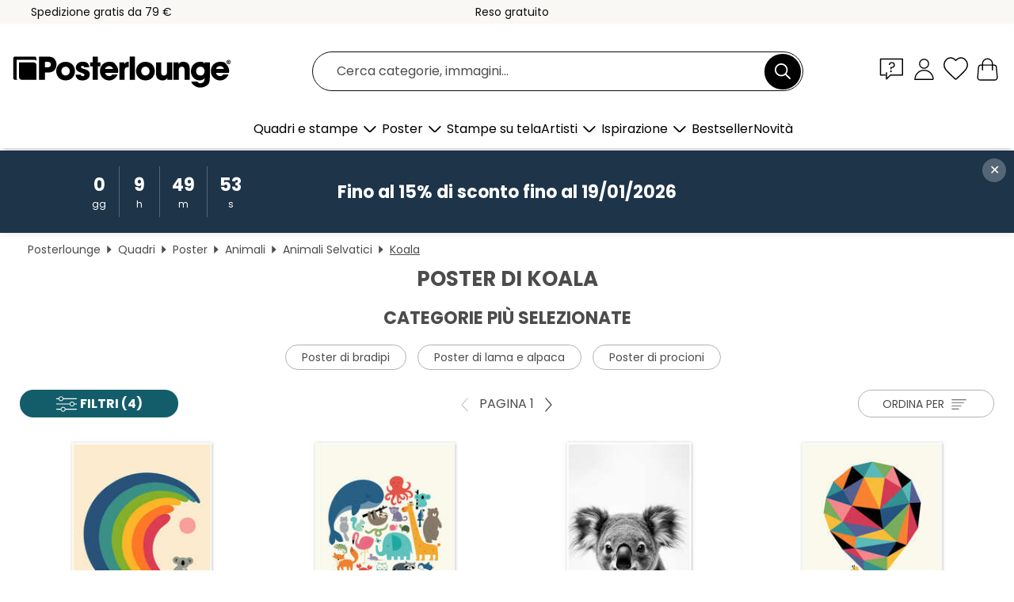

--- FILE ---
content_type: application/javascript
request_url: https://cdn.posterlounge.com/controller/shop/product/i18n/it/js/it.js
body_size: 111
content:
if(typeof i18n == "undefined"){i18n = {};}
i18n.productsView = 
{
	"buttons":
	{
		"addToWishlist": "Aggiungi alla lista desideri",
		"removeFromWishlist": "Rimuovi dalla lista desideri"
	},
	"wishlistDialog":
	{
		"title": "Selezionare lista desideri", 
		"wishlistContent": "Seleziona la lista desideri nella quale vuoi salvare il prodotto:", 
		"wishlist": "Lista desideri", 
		"cancel": "Annulla", 
		"save": "Salva"
	},
	"wishlistDeleteDialog":
	{
		"title": "Elimina lista desideri",
		"message": "Eliminare la lista desideri?",
		"yes": "Sì",
		"no": "No"
	},
	"wishlistEditDialog":
	{
		"title": "Modifica la lista desideri",
		"message": "Modifica la lista desideri come preferisci.",
		"name": "Nome",
		"cancel": "Annulla", 
		"save": "Salva"
	},
	"wishlistNewDialog":
	{
		"title": "Nuova lista desideri",
		"message": "Dai un nome alla nuova lista desideri.",
		"name": "Nome",
		"close": "Chiudi",
		"save": "Salva"
	},
	"wishlistOpenDialog":
	{
		"title": "Apri la lista desideri",
		"close": "Chiudi",
		"open": "Apri"
	},
	"filterDialog":
	{
		"close": "Chiudi"
	}
}